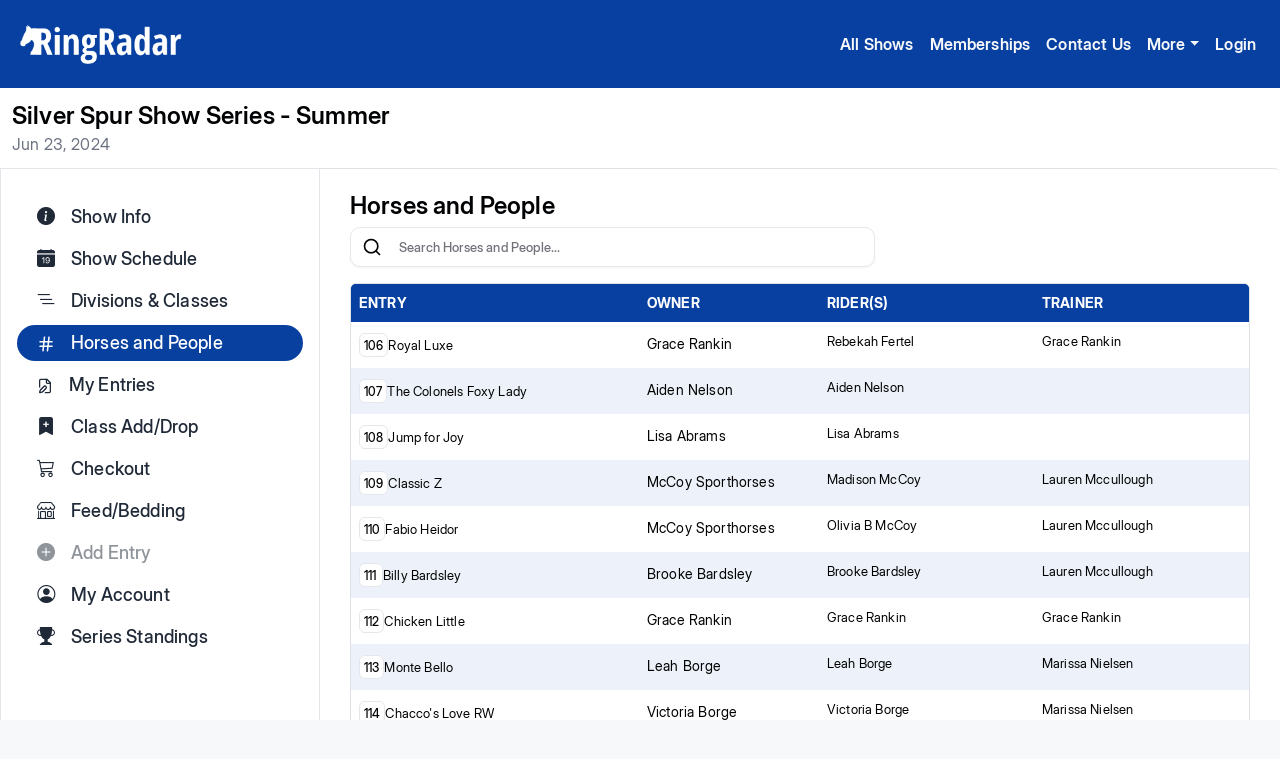

--- FILE ---
content_type: text/html; charset=utf-8
request_url: https://www.ringradar.com/81/horses
body_size: 1868
content:



<!DOCTYPE html>
<html lang="en">
  <head>
    
    
    <link  rel="stylesheet" href="/static/frontend/assets/index-DIjKSSl-.5059dc7c8137.css" />
<script type="module" crossorigin="" src="/static/frontend/assets/index-ZS8H-hpF.bf2926d83ae5.js"></script>
    <meta charset="utf-8" />
    <link rel="icon" href="/static/favicon.266cf617c9ff.ico" />
    <meta http-equiv='cache-control' content no-cache no-store must-revalidate />
    <meta http-equiv='expires' content='0' />
    <meta http-equiv='pragma' content='no-cache' />
    <meta name="viewport" content="width=device-width, initial-scale=1" />
    <meta name="theme-color" content="#000000" />
    <meta name="google-site-verification"
          content="ALXuW1j8hiInMr7nwSbcR7atL9EQKcA0VukCgAhKQh4" />
    <!--
    manifest.json provides metadata used when your web app is installed on a
    user's mobile device or desktop. See https://developers.google.com/web/fundamentals/web-app-manifest/
  -->
    <!-- cSpell:disable -->
    <link rel="manifest" href="/static/manifest.db2d2ae5021f.json" />
    <title>RingRadar: Horse Show Management Software</title>
    <meta name="description"
          content="Elevate your horse show experience with RingRadar. One-stop-shop Event Management Software for horse competitions." />
    <!-- Google tag (gtag.js) -->
    <script async src="https://www.googletagmanager.com/gtag/js?id=G-HBD95MDF0N"></script>
    <script>
      window.dataLayer = window.dataLayer || [];

      function gtag() {
        dataLayer.push(arguments);
      }
      gtag('js', new Date());

      gtag('config', 'G-HBD95MDF0N');
    </script>
    <script type="text/javascript">
      (function(c, l, a, r, i, t, y) {
        c[a] = c[a] || function() {
          (c[a].q = c[a].q || []).push(arguments)
        };
        t = l.createElement(r);
        t.async = 1;
        t.src = "https://www.clarity.ms/tag/" + i;
        y = l.getElementsByTagName(r)[0];
        y.parentNode.insertBefore(t, y);
      })(window, document, "clarity", "script", "l6ik1twhyg");
    </script>
  </head>
  <body>
    <noscript>Elevate your Horse Show with RingRadar</noscript>
    <div id="root"></div>
  </body>
</html>
